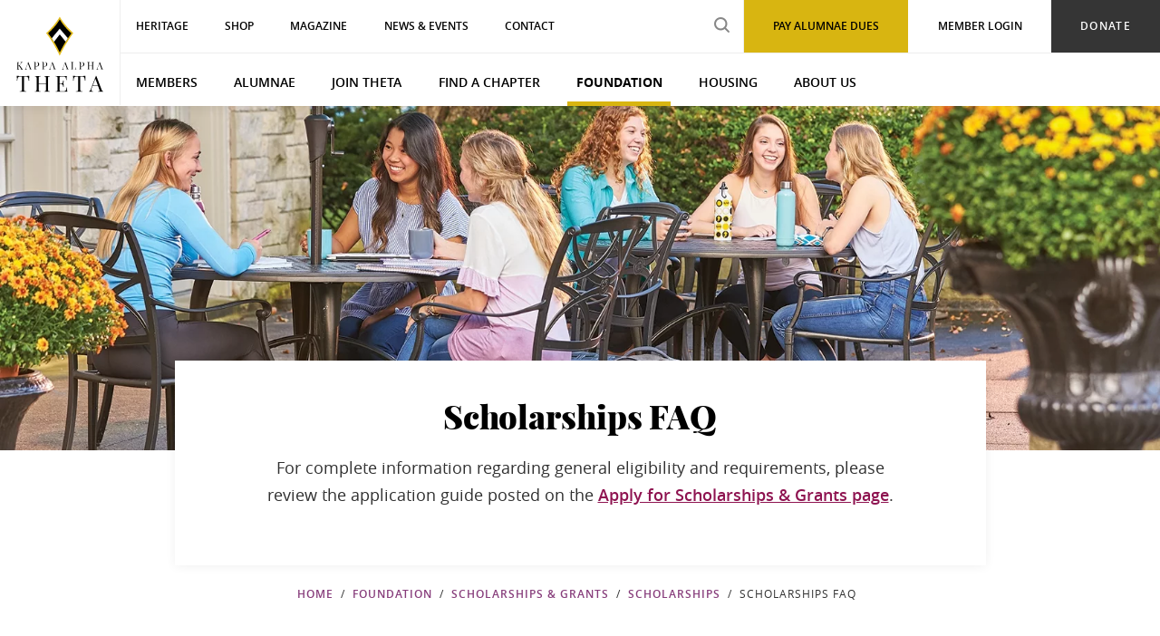

--- FILE ---
content_type: text/html; charset=UTF-8
request_url: https://www.kappaalphatheta.org/foundation/scholarships-grants/scholarships/scholarships-faq
body_size: 14104
content:
<!DOCTYPE html>
<html lang="en-US">
<head>
    <script>(function(w,d,s,l,i){w[l]=w[l]||[];w[l].push({'gtm.start': new Date().getTime(),event:'gtm.js'});var f=d.getElementsByTagName(s)[0], j=d.createElement(s),dl=l!='dataLayer'?'&l='+l:'';j.async=true;j.src= 'https://www.googletagmanager.com/gtm.js?id='+i+dl;f.parentNode.insertBefore(j,f); })(window,document,'script','dataLayer','GTM-5PZRCVH');</script>

  <meta charset="utf-8" />
  <meta name="viewport" content="width=device-width, initial-scale=1, viewport-fit=cover">

    <script defer src="https://cdn.jsdelivr.net/npm/@alpinejs/focus@3.13.5/dist/cdn.min.js"></script>
  <script defer src="https://cdn.jsdelivr.net/npm/@alpinejs/anchor@3.13.5/dist/cdn.min.js"></script>
  <script defer src="https://cdn.jsdelivr.net/npm/alpinejs@3.13.5/dist/cdn.min.js"></script>
  <style>[x-cloak] { display: none !important; }</style>

    
  <link rel="stylesheet" href="/_compiled/app.0dafe0c68c678ab2a654425ae9a275e3.css">
  <link rel="shortcut icon" href="/assets/images/favicon.ico">

  <title>Scholarships FAQ | Kappa Alpha Theta</title>
<script>/* Google Analytics script did not render */
</script><meta name="generator" content="SEOmatic">
<meta name="keywords" content="Kappa Alpha Theta,Thetas,Theta Founders Day,Theta 150 years,Theta Sesqui">
<meta name="description" content="Scholarships FAQ  For complete information regarding general eligibility and requirements, please review the application guide posted on the Apply for…">
<meta name="referrer" content="no-referrer-when-downgrade">
<meta name="robots" content="all">
<meta content="KappaAlphaTheta" property="fb:profile_id">
<meta content="en_US" property="og:locale">
<meta content="Kappa Alpha Theta" property="og:site_name">
<meta content="website" property="og:type">
<meta content="https://www.kappaalphatheta.org/foundation/scholarships-grants/scholarships/scholarships-faq" property="og:url">
<meta content="Scholarships FAQ" property="og:title">
<meta content="Scholarships FAQ  For complete information regarding general eligibility and requirements, please review the application guide posted on the Apply for…" property="og:description">
<meta content="https://d1j8dcgobb3n6i.cloudfront.net/global/_1200x630_fit_center-center_82_none/4726/logo-stacked.jpg?mtime=1592939231" property="og:image">
<meta content="726" property="og:image:width">
<meta content="630" property="og:image:height">
<meta content="Kappa Alpha Theta Fraternity logo" property="og:image:alt">
<meta content="https://www.instagram.com/kappa_alpha_theta" property="og:see_also">
<meta content="https://www.facebook.com/KappaAlphaTheta" property="og:see_also">
<meta content="https://twitter.com/bettielocke" property="og:see_also">
<meta name="twitter:card" content="summary_large_image">
<meta name="twitter:site" content="@BettieLocke">
<meta name="twitter:creator" content="@BettieLocke">
<meta name="twitter:title" content="Scholarships FAQ">
<meta name="twitter:description" content="Scholarships FAQ  For complete information regarding general eligibility and requirements, please review the application guide posted on the Apply for…">
<meta name="twitter:image" content="https://d1j8dcgobb3n6i.cloudfront.net/global/_1200x630_crop_center-center_82_none/4726/logo-stacked.jpg?mtime=1592939231">
<meta name="twitter:image:width" content="1200">
<meta name="twitter:image:height" content="630">
<meta name="twitter:image:alt" content="Kappa Alpha Theta Fraternity logo">
<link href="https://www.kappaalphatheta.org/foundation/scholarships-grants/scholarships/scholarships-faq" rel="canonical">
<link href="https://www.kappaalphatheta.org/" rel="home"></head>
<body>
    <noscript><iframe src="https://www.googletagmanager.com/ns.html?id=GTM-5PZRCVH" width="0" height="0" style="display:none;visibility:hidden"></iframe></noscript>

      <header class="header" data-header>
      
  
  <div class="header-wrapper">
    <div class="header-desktop">
      <a href="https://www.kappaalphatheta.org/" class="header__logo">
        <img loading="lazy" src="/assets/images/logo-stacked.svg" alt="Kappa Alpha Theta Logo" width="96" height="83">
      </a>

      <div class="header-main">
                          
        <div class="header-eyebrow">
          <div class="header-eyebrow__nav">
                        
            <ul id="primaryEyebrowNavigation" class="nav">
                              
                                                                                  
                
                
                                  <li class="first ">
                    <a href="/heritage" title="Heritage" target="_blank">Heritage</a>
                  </li>
                                              
                                                
                
                
                                  <li class="">
                    <a href="https://www.kappaalphatheta.org/shop" title="Shop">Shop</a>
                  </li>
                                              
                                                
                
                
                                  <li class="">
                    <a href="https://www.kappaalphatheta.org/kappa-alpha-theta-magazine" title="Magazine">Magazine</a>
                  </li>
                                              
                                                
                
                
                                  <li class="">
                    <a href="https://www.kappaalphatheta.org/news-events" title="News &amp; Events">News &amp; Events</a>
                  </li>
                                              
                                                
                
                
                                  <li class="">
                    <a href="https://www.kappaalphatheta.org/contact" title="Contact">Contact</a>
                  </li>
                                              
                                                
                
                
                                  <li class="header-eyebrow__button">
                    <a href="https://www.kappaalphatheta.org/foundation/make-a-general-donation" title="Donate">Donate</a>
                  </li>
                                              
                                                
                
                
                                  <li class="header-eyebrow__link">
                    <a href="https://portal.kappaalphatheta.org" title="Member Login" target="_blank">Member Login</a>
                  </li>
                                              
                                                
                
                
                                  <li class="header-eyebrow__login">
                    <a href="https://www.kappaalphatheta.org/alumnae/alumnae-dues" title="Pay Alumnae Dues" target="_blank">Pay Alumnae Dues</a>
                  </li>
                                              
                                                
                
                                  <li class="header-eyebrow__search">
                    <form action="/search">
                      <input type="search" name="q" placeholder="search" class="header-nav__search" aria-label="search input">
                      <input type="submit" class="header-nav__search-submit" value="search submit" aria-label="search submit">
                    </form>
                  </li>
                
                                          </ul>
          </div>
        </div>

                          
        <nav class="header-nav">
          <ul class="nav">
                          
                                                                                        
              
              <li class="has-children first ">
                <a href="https://www.kappaalphatheta.org/members" title="Members">Members</a>

                                      <ul class="nav__level2">
                                               <li class="has-children first ">
                          <a href="https://www.kappaalphatheta.org/members/programs-and-resources" title="Programs &amp; Resources">Programs &amp; Resources</a>
                        </li>
                                               <li class="has-children first ">
                          <a href="https://www.kappaalphatheta.org/members/recognition" title="Recognition">Recognition</a>
                        </li>
                                               <li class="has-children first ">
                          <a href="https://www.kappaalphatheta.org/members/parents-families-and-support-systems" title="Parents, Families, &amp; Support Systems">Parents, Families, &amp; Support Systems</a>
                        </li>
                                               <li class="has-children first ">
                          <a href="https://www.kappaalphatheta.org/members/life-loyal" title="Life Loyal">Life Loyal</a>
                        </li>
                                               <li class="has-children first ">
                          <a href="https://www.kappaalphatheta.org/members/share-your-theta-story" title="Share Your Theta Story">Share Your Theta Story</a>
                        </li>
                                               <li class="has-children first ">
                          <a href="https://www.kappaalphatheta.org/alumnae/friendship-fund" title="The Friendship Fund">The Friendship Fund</a>
                        </li>
                                               <li class="has-children first ">
                          <a href="https://www.kappaalphatheta.org/members/thetaconnect" title="ThetaConnect">ThetaConnect</a>
                        </li>
                                          </ul>
                                </li>
                          
                                                          
              
              <li class="has-children ">
                <a href="https://www.kappaalphatheta.org/alumnae" title="Alumnae">Alumnae</a>

                                      <ul class="nav__level2">
                                               <li class="has-children ">
                          <a href="https://www.kappaalphatheta.org/alumnae/alumnae-dues" title="Alumnae Dues">Alumnae Dues</a>
                        </li>
                                               <li class="has-children ">
                          <a href="https://www.kappaalphatheta.org/alumnae/volunteer" title="Volunteer">Volunteer</a>
                        </li>
                                          </ul>
                                </li>
                          
                                                          
              
              <li class="has-children ">
                <a href="https://www.kappaalphatheta.org/join-theta" title="Join Theta">Join Theta</a>

                                      <ul class="nav__level2">
                                               <li class="has-children ">
                          <a href="https://www.kappaalphatheta.org/join-theta/recruitment-information" title="Recruitment Information">Recruitment Information</a>
                        </li>
                                               <li class="has-children ">
                          <a href="https://www.kappaalphatheta.org/join-theta/establishing-a-college-chapter" title="Establishing a College Chapter">Establishing a College Chapter</a>
                        </li>
                                               <li class="has-children ">
                          <a href="https://www.kappaalphatheta.org/members/introduce-potential-member" title="Introduce a Potential Member">Introduce a Potential Member</a>
                        </li>
                                          </ul>
                                </li>
                          
                                                          
              
              <li class="has-children ">
                <a href="https://www.kappaalphatheta.org/find-a-chapter" title="Find a Chapter">Find a Chapter</a>

                                      <ul class="nav__level2">
                                               <li class="has-children ">
                          <a href="https://www.kappaalphatheta.org/find-a-chapter/college-chapters" title="College Chapters">College Chapters</a>
                        </li>
                                               <li class="has-children ">
                          <a href="https://www.kappaalphatheta.org/find-a-chapter/alumnae-groups" title="Alumnae Groups">Alumnae Groups</a>
                        </li>
                                          </ul>
                                </li>
                          
                                                          
              
              <li class="has-children  active">
                <a href="https://www.kappaalphatheta.org/foundation" title="Foundation">Foundation</a>

                                      <ul class="nav__level2">
                                               <li class="has-children ">
                          <a href="https://www.kappaalphatheta.org/foundation/about-theta-foundation" title="About Theta Foundation">About Theta Foundation</a>
                        </li>
                                               <li class="has-children ">
                          <a href="https://www.kappaalphatheta.org/foundation/how-to-give-to-theta-foundation" title="How to Give to Theta Foundation">How to Give to Theta Foundation</a>
                        </li>
                                               <li class="has-children  active">
                          <a href="https://www.kappaalphatheta.org/foundation/scholarships-grants" title="Scholarships &amp; Grants">Scholarships &amp; Grants</a>
                        </li>
                                               <li class="has-children ">
                          <a href="https://kappaalphatheta.planmylegacy.org/" title="Planned Giving">Planned Giving</a>
                        </li>
                                               <li class="has-children ">
                          <a href="https://www.kappaalphatheta.org/foundation/make-a-general-donation" title="Make a General Donation">Make a General Donation</a>
                        </li>
                                               <li class="has-children ">
                          <a href="https://www.kappaalphatheta.org/about-us/philanthropy/theta-for-good-program" title="Theta for Good Program">Theta for Good Program</a>
                        </li>
                                          </ul>
                                </li>
                          
                                                          
              
              <li class="has-children ">
                <a href="https://www.kappaalphatheta.org/housing" title="Housing">Housing</a>

                                      <ul class="nav__level2">
                                               <li class="has-children ">
                          <a href="https://www.kappaalphatheta.org/housing/about-housing" title="About Housing">About Housing</a>
                        </li>
                                               <li class="has-children ">
                          <a href="https://www.kappaalphatheta.org/housing/donate-to-housing" title="Donate to Housing">Donate to Housing</a>
                        </li>
                                               <li class="has-children ">
                          <a href="https://www.kappaalphatheta.org/housing/fraternity-housing-corporation-benefits" title="Fraternity Housing Corporation Benefits">Fraternity Housing Corporation Benefits</a>
                        </li>
                                               <li class="has-children ">
                          <a href="https://www.kappaalphatheta.org/housing/facility-job-openings" title="Facility Job Openings">Facility Job Openings</a>
                        </li>
                                          </ul>
                                </li>
                          
                                                          
              
              <li class="has-children ">
                <a href="https://www.kappaalphatheta.org/about-us" title="About Us">About Us</a>

                                      <ul class="nav__level2">
                                               <li class="has-children ">
                          <a href="https://www.kappaalphatheta.org/about-us/the-kite" title="The Kite">The Kite</a>
                        </li>
                                               <li class="has-children ">
                          <a href="https://www.kappaalphatheta.org/about-us/theta-headquarters-and-heritage-museum" title="Theta Headquarters &amp; Heritage Museum">Theta Headquarters &amp; Heritage Museum</a>
                        </li>
                                               <li class="has-children ">
                          <a href="https://www.kappaalphatheta.org/about-us/theta-facts" title="Theta Facts">Theta Facts</a>
                        </li>
                                               <li class="has-children ">
                          <a href="https://www.kappaalphatheta.org/about-us/philanthropy" title="Philanthropy">Philanthropy</a>
                        </li>
                                               <li class="has-children ">
                          <a href="https://www.kappaalphatheta.org/about-us/our-leadership" title="Our Leadership">Our Leadership</a>
                        </li>
                                               <li class="has-children ">
                          <a href="https://www.kappaalphatheta.org/about-us/careers" title="Careers">Careers</a>
                        </li>
                                               <li class="has-children ">
                          <a href="https://www.kappaalphatheta.org/about-us/diversity-equity-inclusion" title="Diversity, Equity, &amp; Inclusion">Diversity, Equity, &amp; Inclusion</a>
                        </li>
                                               <li class="has-children ">
                          <a href="https://www.kappaalphatheta.org/about-us/position-statements" title="Position Statements">Position Statements</a>
                        </li>
                                          </ul>
                                </li>
                      </ul>
        </nav>
      </div>
    </div>
  </div>

  <div class="header-mobile" data-mobile-nav-container>
    <a href="https://www.kappaalphatheta.org/" class="header-mobile__logo">
      <img loading="lazy" src="/assets/images/logo-horizontal.svg" alt="Kappa Alpha Theta Logo" width="240" height="53">
    </a>

    <div class="header-mobile__utility">
      <div class="header-mobile__search">
        <a class="header-mobile__search-icon" title="Search Kappa Alpha Theta's site" href="/search">
          <svg xmlns="http://www.w3.org/2000/svg" width="23" height="22"><g fill="none" fill-rule="evenodd" stroke="#FFF" stroke-width="2" opacity=".957" transform="translate(1 1)"><path stroke-linecap="square" d="M21.268 20.007l-7.536-7.014 7.536 7.014z"/><circle cx="8" cy="8" r="8"/></g></svg>
          <span style="font-size: 0;">Search</span>
        </a>
        <div class="header-mobile__search-form">
          <form action="/search" class="form">
            <input type="search" name="q" placeholder="Search" aria-label="search input">
            <input type="submit" aria-label="search submit" value="search submit">
          </form>
        </div>
      </div>
      <div class="header-mobile__burger" title="Mobile Menu Button" data-trigger-mobile>
        <div data-burger-open class="header-mobile__burger-open active">
          <svg aria-label="open navigation menu" xmlns="http://www.w3.org/2000/svg" width="31" height="18"><path fill="none" stroke="#FFF" stroke-linecap="square" stroke-width="2" d="M1.46 1H29.5M1.46 9H29.5M1.46 17H29.5" opacity=".957"/></svg>
        </div>
        <div data-burger-close class="header-mobile__burger-close">
          <svg aria-label="close navigation menu" width="20px" height="19px" viewBox="0 0 20 19" version="1.1" xmlns="http://www.w3.org/2000/svg" xmlns:xlink="http://www.w3.org/1999/xlink"><defs></defs><g id="Nav2_2" stroke="none" stroke-width="1" fill="#FFF" fill-rule="evenodd" transform="translate(-279.000000, -84.000000)"><image alt="Close button" id="Bitmap" x="279" y="84" width="20" height="19" xlink:href="[data-uri]"></image></g></svg>
        </div>
      </div>
    </div>

    <nav
      class="header-mobile__nav"
      data-mobile-nav="
                  mobileNavigation
              ">
      <ul></ul>
    </nav>
  </div>
</header>
  
    
  <main id="content" role="main" class="content-main ">
            
                                                                                                                                                  
          
<section class="hero" data-hero>
          
    

  <img
    class="hero__image__mobile"
    src="https://d1j8dcgobb3n6i.cloudfront.net/foundation/Heroes/_450x350_crop_center-center_none/6845/foundation_mobile.webp"
    alt="Scholarships FAQ"
    style="aspect-ratio: 450 / 350"
  >
  <img
    class="hero__image__tablet"
    src="https://d1j8dcgobb3n6i.cloudfront.net/foundation/Heroes/_850x350_crop_center-center_none/7991/Hero_Foundation_Desktop_500px.webp"
    alt="Scholarships FAQ"
    style="aspect-ratio: 850 / 350"
  >
  <img
    class="hero__image__desktop"
    src="https://d1j8dcgobb3n6i.cloudfront.net/foundation/Heroes/_1680xAUTO_crop_center-center_none/7991/Hero_Foundation_Desktop_500px.webp"
    alt="Scholarships FAQ"
    style="aspect-ratio: 1680 / 500"
  >

                    <div class="hero__content ">
                <h1 class="text-center" style="text-align: center;">Scholarships FAQ</h1>
<p class="texjavascript:void(null);t-center text-center" style="text-align: center;">For complete information regarding general eligibility and requirements, please review the application guide posted on the <a href="https://www.kappaalphatheta.org/foundation/scholarships-grants/apply-for-scholarships-grants">Apply for Scholarships & Grants page</a>.</p>
      </div>
    
  </section>
    
          
<div class="breadcrumbs ">
  <ul>
    <li>
      <a href="/">Home</a>
    </li>

    
    
    
    
    
    
              <li>
        <a href="https://www.kappaalphatheta.org/foundation">Foundation</a>
      </li>
          <li>
        <a href="https://www.kappaalphatheta.org/foundation/scholarships-grants">Scholarships &amp; Grants</a>
      </li>
          <li>
        <a href="https://www.kappaalphatheta.org/foundation/scholarships-grants/scholarships">Scholarships</a>
      </li>
    
        
    
    
    
    
    
    <li>
              Scholarships FAQ
          </li>
  </ul>
</div>
    
    <div class="main-content">
                               
<div class="wrapper wrapper--section">
  <section class="accordion__wrapper" data-accordion-section>
                            <div class="accordion__header">
            <h2>General Information</h2>
          </div>
        
        <div class="accordion__border"></div>
                                          <dl class="accordion"  data-accordion data-allow-multiple="true">
          <dt>
            <button aria-controls="sect1-do-i-have-to-read-the-scholarship-application-guide%3F"
            aria-expanded="true"
            class="accordion__trigger accordion__trigger--no-border" id="accordion1id-do-i-have-to-read-the-scholarship-application-guide%3F" type="button" role="button" tabindex="0" data-accordion-trigger>
              <span class="accordion__icon accordion__icon-collapse">
                <svg viewBox="0 0 56 56" width="56" height="56" xmlns="http://www.w3.org/2000/svg" xmlns:xlink="http://www.w3.org/1999/xlink">
                  <g stroke="none" stroke-width="1" fill="none" fill-rule="evenodd" transform="translate(-227.000000, -2001.000000)">
                    <g transform="translate(228.000000, 2002.000000)" stroke="#EFB5A0" stroke-width="2">
                      <circle cx="27" cy="27" r="27"></circle>
                      <path d="M27,15 L27,39" stroke-linecap="square" class="accordion__icon-line"></path>
                      <path d="M15,27 L39,27" stroke-linecap="square"></path>
                    </g>
                  </g>
                </svg>
              </span>
              <span class="accordion__title">Do I have to read the Scholarship Application Guide?</span>
            </button>
          </dt>
          <dd
            aria-labelledby="accordion1id-do-i-have-to-read-the-scholarship-application-guide%3F"
            class="accordion__panel  accordion__panel-bottom-active "
            id="sect1-do-i-have-to-read-the-scholarship-application-guide%3F"
            role="definition"
                        data-accordion-panel
          >
            <div>
              <p>Yes! When applying, all applicants must certify that they have read and understand the <a href="https://d1j8dcgobb3n6i.cloudfront.net/foundation/2026-Scholarship-Application-Guide.pdf" target="_blank" rel="noreferrer noopener">Scholarship Application Guide</a>. The guide provides supplemental instructions and other information to help you complete and submit a Theta Foundation scholarship application.</p>
            </div>
          </dd>
        </dl>
                                    <dl class="accordion"  data-accordion data-allow-multiple="true">
          <dt>
            <button aria-controls="sect2-what-is-smarterselect%3F"
            aria-expanded="false"
            class="accordion__trigger" id="accordion2id-what-is-smarterselect%3F" type="button" role="button" tabindex="0" data-accordion-trigger>
              <span class="accordion__icon accordion__icon-collapse">
                <svg viewBox="0 0 56 56" width="56" height="56" xmlns="http://www.w3.org/2000/svg" xmlns:xlink="http://www.w3.org/1999/xlink">
                  <g stroke="none" stroke-width="1" fill="none" fill-rule="evenodd" transform="translate(-227.000000, -2001.000000)">
                    <g transform="translate(228.000000, 2002.000000)" stroke="#EFB5A0" stroke-width="2">
                      <circle cx="27" cy="27" r="27"></circle>
                      <path d="M27,15 L27,39" stroke-linecap="square" class="accordion__icon-line"></path>
                      <path d="M15,27 L39,27" stroke-linecap="square"></path>
                    </g>
                  </g>
                </svg>
              </span>
              <span class="accordion__title">What is SmarterSelect?</span>
            </button>
          </dt>
          <dd
            aria-labelledby="accordion2id-what-is-smarterselect%3F"
            class="accordion__panel "
            id="sect2-what-is-smarterselect%3F"
            role="definition"
             hidden=""             data-accordion-panel
          >
            <div>
              <p><a href="https://app.smarterselect.com/login" target="_blank" rel="noreferrer noopener">SmarterSelect</a> is a third-party online application and recommendation system. All applications and recommendations must be completed and submitted via SmarterSelect. Applicants who have already opened an application and created a SmarterSelect account can access their applications by clicking on the application link on the <a href="https://www.kappaalphatheta.org/foundation/scholarships-grants/apply-for-scholarships-grants">Apply for Scholarships &amp; Grants page</a> and signing in to SmarterSelect.</p>
            </div>
          </dd>
        </dl>
                                    <dl class="accordion"  data-accordion data-allow-multiple="true">
          <dt>
            <button aria-controls="sect3-how-much-scholarship-funding-is-available%3F"
            aria-expanded="false"
            class="accordion__trigger" id="accordion3id-how-much-scholarship-funding-is-available%3F" type="button" role="button" tabindex="0" data-accordion-trigger>
              <span class="accordion__icon accordion__icon-collapse">
                <svg viewBox="0 0 56 56" width="56" height="56" xmlns="http://www.w3.org/2000/svg" xmlns:xlink="http://www.w3.org/1999/xlink">
                  <g stroke="none" stroke-width="1" fill="none" fill-rule="evenodd" transform="translate(-227.000000, -2001.000000)">
                    <g transform="translate(228.000000, 2002.000000)" stroke="#EFB5A0" stroke-width="2">
                      <circle cx="27" cy="27" r="27"></circle>
                      <path d="M27,15 L27,39" stroke-linecap="square" class="accordion__icon-line"></path>
                      <path d="M15,27 L39,27" stroke-linecap="square"></path>
                    </g>
                  </g>
                </svg>
              </span>
              <span class="accordion__title">How much scholarship funding is available?</span>
            </button>
          </dt>
          <dd
            aria-labelledby="accordion3id-how-much-scholarship-funding-is-available%3F"
            class="accordion__panel "
            id="sect3-how-much-scholarship-funding-is-available%3F"
            role="definition"
             hidden=""             data-accordion-panel
          >
            <div>
              <p>You can see the scholarships and their expected 2026 award amounts in our <a href="https://d1j8dcgobb3n6i.cloudfront.net/foundation/2026-A-Z-Scholarship-Listing.pdf" target="_blank" rel="noreferrer noopener">A-Z Scholarship Listing</a>. The amounts awarded vary, but the range is a minimum of $1,000 and a maximum of $12,000. Depending on an applicant’s qualifications, they may receive more than one scholarship and can receive more than one type of scholarship (merit- and need-based) in a given year.</p>
            </div>
          </dd>
        </dl>
                                    <dl class="accordion"  data-accordion data-allow-multiple="true">
          <dt>
            <button aria-controls="sect4-will-all-applicants-receive-a-scholarship%3F"
            aria-expanded="false"
            class="accordion__trigger" id="accordion4id-will-all-applicants-receive-a-scholarship%3F" type="button" role="button" tabindex="0" data-accordion-trigger>
              <span class="accordion__icon accordion__icon-collapse">
                <svg viewBox="0 0 56 56" width="56" height="56" xmlns="http://www.w3.org/2000/svg" xmlns:xlink="http://www.w3.org/1999/xlink">
                  <g stroke="none" stroke-width="1" fill="none" fill-rule="evenodd" transform="translate(-227.000000, -2001.000000)">
                    <g transform="translate(228.000000, 2002.000000)" stroke="#EFB5A0" stroke-width="2">
                      <circle cx="27" cy="27" r="27"></circle>
                      <path d="M27,15 L27,39" stroke-linecap="square" class="accordion__icon-line"></path>
                      <path d="M15,27 L39,27" stroke-linecap="square"></path>
                    </g>
                  </g>
                </svg>
              </span>
              <span class="accordion__title">Will all applicants receive a scholarship?</span>
            </button>
          </dt>
          <dd
            aria-labelledby="accordion4id-will-all-applicants-receive-a-scholarship%3F"
            class="accordion__panel "
            id="sect4-will-all-applicants-receive-a-scholarship%3F"
            role="definition"
             hidden=""             data-accordion-panel
          >
            <div>
              <p>Due to limited funding, we are unfortunately not able to award a scholarship to each deserving candidate. We often have more applicants than we have funding available, so it is a rather competitive process. However, each year brings different candidates with different strengths, so we certainly encourage previous applicants to apply again if they will pursue a degree during the upcoming academic year.</p>
            </div>
          </dd>
        </dl>
                                  <div class="accordion__header">
            <h2>Eligibility</h2>
          </div>
        
        <div class="accordion__border"></div>
                                          <dl class="accordion"  data-accordion data-allow-multiple="true">
          <dt>
            <button aria-controls="sect5-can-i-use-a-theta-foundation-scholarship-for-my-theta-membership-expenses%3F"
            aria-expanded="false"
            class="accordion__trigger" id="accordion5id-can-i-use-a-theta-foundation-scholarship-for-my-theta-membership-expenses%3F" type="button" role="button" tabindex="0" data-accordion-trigger>
              <span class="accordion__icon accordion__icon-collapse">
                <svg viewBox="0 0 56 56" width="56" height="56" xmlns="http://www.w3.org/2000/svg" xmlns:xlink="http://www.w3.org/1999/xlink">
                  <g stroke="none" stroke-width="1" fill="none" fill-rule="evenodd" transform="translate(-227.000000, -2001.000000)">
                    <g transform="translate(228.000000, 2002.000000)" stroke="#EFB5A0" stroke-width="2">
                      <circle cx="27" cy="27" r="27"></circle>
                      <path d="M27,15 L27,39" stroke-linecap="square" class="accordion__icon-line"></path>
                      <path d="M15,27 L39,27" stroke-linecap="square"></path>
                    </g>
                  </g>
                </svg>
              </span>
              <span class="accordion__title">Can I use a Theta Foundation scholarship for my Theta membership expenses?</span>
            </button>
          </dt>
          <dd
            aria-labelledby="accordion5id-can-i-use-a-theta-foundation-scholarship-for-my-theta-membership-expenses%3F"
            class="accordion__panel "
            id="sect5-can-i-use-a-theta-foundation-scholarship-for-my-theta-membership-expenses%3F"
            role="definition"
             hidden=""             data-accordion-panel
          >
            <div>
              <p>No. Theta Foundation is a 501(c)(3) non-profit organization, and our scholarships cannot be applied toward Theta- or fraternity/sorority-specific expenses, including membership dues.</p>
<p>Theta Foundation scholarships can be applied toward academic expenses, including tuition, course-related fees, and textbooks and supplies required for course enrollment.</p>
            </div>
          </dd>
        </dl>
                                    <dl class="accordion"  data-accordion data-allow-multiple="true">
          <dt>
            <button aria-controls="sect6-what%E2%80%99s-the-difference-between-merit-based-scholarships-and-need-based-scholarships%3F"
            aria-expanded="false"
            class="accordion__trigger" id="accordion6id-what%E2%80%99s-the-difference-between-merit-based-scholarships-and-need-based-scholarships%3F" type="button" role="button" tabindex="0" data-accordion-trigger>
              <span class="accordion__icon accordion__icon-collapse">
                <svg viewBox="0 0 56 56" width="56" height="56" xmlns="http://www.w3.org/2000/svg" xmlns:xlink="http://www.w3.org/1999/xlink">
                  <g stroke="none" stroke-width="1" fill="none" fill-rule="evenodd" transform="translate(-227.000000, -2001.000000)">
                    <g transform="translate(228.000000, 2002.000000)" stroke="#EFB5A0" stroke-width="2">
                      <circle cx="27" cy="27" r="27"></circle>
                      <path d="M27,15 L27,39" stroke-linecap="square" class="accordion__icon-line"></path>
                      <path d="M15,27 L39,27" stroke-linecap="square"></path>
                    </g>
                  </g>
                </svg>
              </span>
              <span class="accordion__title">What’s the difference between merit-based scholarships and need-based scholarships?</span>
            </button>
          </dt>
          <dd
            aria-labelledby="accordion6id-what%E2%80%99s-the-difference-between-merit-based-scholarships-and-need-based-scholarships%3F"
            class="accordion__panel "
            id="sect6-what%E2%80%99s-the-difference-between-merit-based-scholarships-and-need-based-scholarships%3F"
            role="definition"
             hidden=""             data-accordion-panel
          >
            <div>
              <p>The basic difference between merit-based and need-based scholarships is that need-based scholarships are awarded on the basis of financial need, while financial need is not considered at all for merit-based scholarships. Candidates for need-based scholarships must complete the NEED-BASED INFORMATION page of the scholarship application.</p>
<p>While candidates self-select their Application Category, not all applicants are eligible to apply for need-based scholarships. Only college members who will pursue an undergraduate degree during the upcoming academic year are eligible to apply for need-based scholarships [Application Category: Undergraduate, Application Type: Need-based].<br /></p>
            </div>
          </dd>
        </dl>
                                    <dl class="accordion"  data-accordion data-allow-multiple="true">
          <dt>
            <button aria-controls="sect7-i-qualify-for-multiple-theta-foundation-scholarships.-do-i-have-to-submit-a-separate-application-for-each-award%3F"
            aria-expanded="false"
            class="accordion__trigger" id="accordion7id-i-qualify-for-multiple-theta-foundation-scholarships.-do-i-have-to-submit-a-separate-application-for-each-award%3F" type="button" role="button" tabindex="0" data-accordion-trigger>
              <span class="accordion__icon accordion__icon-collapse">
                <svg viewBox="0 0 56 56" width="56" height="56" xmlns="http://www.w3.org/2000/svg" xmlns:xlink="http://www.w3.org/1999/xlink">
                  <g stroke="none" stroke-width="1" fill="none" fill-rule="evenodd" transform="translate(-227.000000, -2001.000000)">
                    <g transform="translate(228.000000, 2002.000000)" stroke="#EFB5A0" stroke-width="2">
                      <circle cx="27" cy="27" r="27"></circle>
                      <path d="M27,15 L27,39" stroke-linecap="square" class="accordion__icon-line"></path>
                      <path d="M15,27 L39,27" stroke-linecap="square"></path>
                    </g>
                  </g>
                </svg>
              </span>
              <span class="accordion__title">I qualify for multiple Theta Foundation scholarships. Do I have to submit a separate application for each award?</span>
            </button>
          </dt>
          <dd
            aria-labelledby="accordion7id-i-qualify-for-multiple-theta-foundation-scholarships.-do-i-have-to-submit-a-separate-application-for-each-award%3F"
            class="accordion__panel "
            id="sect7-i-qualify-for-multiple-theta-foundation-scholarships.-do-i-have-to-submit-a-separate-application-for-each-award%3F"
            role="definition"
             hidden=""             data-accordion-panel
          >
            <div>
              <p>One great aspect of applying for Theta Foundation scholarships is that you do not have to select the individual scholarships for which you would like to apply. You will automatically be considered for any scholarships for which you qualify after you submit Theta Foundation’s posted application.</p>
<p>Applicants who select the “Need-based” option and who have complete applications will be considered for both merit-based and need-based scholarships.</p>
            </div>
          </dd>
        </dl>
                                    <dl class="accordion"  data-accordion data-allow-multiple="true">
          <dt>
            <button aria-controls="sect8-i-have-already-completed-my-degree.-can-i-use-a-theta-foundation-scholarship-to-pay-my-student-loans%3F"
            aria-expanded="false"
            class="accordion__trigger" id="accordion8id-i-have-already-completed-my-degree.-can-i-use-a-theta-foundation-scholarship-to-pay-my-student-loans%3F" type="button" role="button" tabindex="0" data-accordion-trigger>
              <span class="accordion__icon accordion__icon-collapse">
                <svg viewBox="0 0 56 56" width="56" height="56" xmlns="http://www.w3.org/2000/svg" xmlns:xlink="http://www.w3.org/1999/xlink">
                  <g stroke="none" stroke-width="1" fill="none" fill-rule="evenodd" transform="translate(-227.000000, -2001.000000)">
                    <g transform="translate(228.000000, 2002.000000)" stroke="#EFB5A0" stroke-width="2">
                      <circle cx="27" cy="27" r="27"></circle>
                      <path d="M27,15 L27,39" stroke-linecap="square" class="accordion__icon-line"></path>
                      <path d="M15,27 L39,27" stroke-linecap="square"></path>
                    </g>
                  </g>
                </svg>
              </span>
              <span class="accordion__title">I have already completed my degree. Can I use a Theta Foundation scholarship to pay my student loans?</span>
            </button>
          </dt>
          <dd
            aria-labelledby="accordion8id-i-have-already-completed-my-degree.-can-i-use-a-theta-foundation-scholarship-to-pay-my-student-loans%3F"
            class="accordion__panel "
            id="sect8-i-have-already-completed-my-degree.-can-i-use-a-theta-foundation-scholarship-to-pay-my-student-loans%3F"
            role="definition"
             hidden=""             data-accordion-panel
          >
            <div>
              <p>Recipients of 2026 Theta Foundation scholarships must be enrolled (part-time or full-time) in a degree-granting program during the 2026-2027 academic year. Theta Foundation’s scholarships are only available for enrollment during the upcoming academic year and are not meant to reimburse for previous expenses. For more information about eligibility, please refer to the <a href="https://d1j8dcgobb3n6i.cloudfront.net/foundation/2026-Scholarship-Application-Guide.pdf" target="_blank" rel="noreferrer noopener">Scholarship Application Guide</a>.</p>
            </div>
          </dd>
        </dl>
                                    <dl class="accordion"  data-accordion data-allow-multiple="true">
          <dt>
            <button aria-controls="sect9-i-have-previously-received-a-scholarship-from-theta-foundation.-can-i-apply-again%3F"
            aria-expanded="false"
            class="accordion__trigger" id="accordion9id-i-have-previously-received-a-scholarship-from-theta-foundation.-can-i-apply-again%3F" type="button" role="button" tabindex="0" data-accordion-trigger>
              <span class="accordion__icon accordion__icon-collapse">
                <svg viewBox="0 0 56 56" width="56" height="56" xmlns="http://www.w3.org/2000/svg" xmlns:xlink="http://www.w3.org/1999/xlink">
                  <g stroke="none" stroke-width="1" fill="none" fill-rule="evenodd" transform="translate(-227.000000, -2001.000000)">
                    <g transform="translate(228.000000, 2002.000000)" stroke="#EFB5A0" stroke-width="2">
                      <circle cx="27" cy="27" r="27"></circle>
                      <path d="M27,15 L27,39" stroke-linecap="square" class="accordion__icon-line"></path>
                      <path d="M15,27 L39,27" stroke-linecap="square"></path>
                    </g>
                  </g>
                </svg>
              </span>
              <span class="accordion__title">I have previously received a scholarship from Theta Foundation. Can I apply again?</span>
            </button>
          </dt>
          <dd
            aria-labelledby="accordion9id-i-have-previously-received-a-scholarship-from-theta-foundation.-can-i-apply-again%3F"
            class="accordion__panel "
            id="sect9-i-have-previously-received-a-scholarship-from-theta-foundation.-can-i-apply-again%3F"
            role="definition"
             hidden=""             data-accordion-panel
          >
            <div>
              <p>Yes! As long as you meet the current general eligibility guidelines, the only restriction is that each recipient is limited to a maximum of $40,000 in Theta Foundation scholarships and grants during their lifetime.</p>
<p>Each scholarship application cycle is held separately from previous cycles, so the opportunity for an applicant to receive a scholarship is renewed each year.</p>
            </div>
          </dd>
        </dl>
                                    <dl class="accordion"  data-accordion data-allow-multiple="true">
          <dt>
            <button aria-controls="sect10-i-am-currently-applying-to-graduate-school-and-won%E2%80%99t-know-if-i-am-accepted-until-after-the-scholarship-application-deadline.-can-i-still-apply-for-theta-foundation-scholarships%3F"
            aria-expanded="false"
            class="accordion__trigger" id="accordion10id-i-am-currently-applying-to-graduate-school-and-won%E2%80%99t-know-if-i-am-accepted-until-after-the-scholarship-application-deadline.-can-i-still-apply-for-theta-foundation-scholarships%3F" type="button" role="button" tabindex="0" data-accordion-trigger>
              <span class="accordion__icon accordion__icon-collapse">
                <svg viewBox="0 0 56 56" width="56" height="56" xmlns="http://www.w3.org/2000/svg" xmlns:xlink="http://www.w3.org/1999/xlink">
                  <g stroke="none" stroke-width="1" fill="none" fill-rule="evenodd" transform="translate(-227.000000, -2001.000000)">
                    <g transform="translate(228.000000, 2002.000000)" stroke="#EFB5A0" stroke-width="2">
                      <circle cx="27" cy="27" r="27"></circle>
                      <path d="M27,15 L27,39" stroke-linecap="square" class="accordion__icon-line"></path>
                      <path d="M15,27 L39,27" stroke-linecap="square"></path>
                    </g>
                  </g>
                </svg>
              </span>
              <span class="accordion__title">I am currently applying to graduate school and won’t know if I am accepted until after the scholarship application deadline. Can I still apply for Theta Foundation scholarships?</span>
            </button>
          </dt>
          <dd
            aria-labelledby="accordion10id-i-am-currently-applying-to-graduate-school-and-won%E2%80%99t-know-if-i-am-accepted-until-after-the-scholarship-application-deadline.-can-i-still-apply-for-theta-foundation-scholarships%3F"
            class="accordion__panel "
            id="sect10-i-am-currently-applying-to-graduate-school-and-won%E2%80%99t-know-if-i-am-accepted-until-after-the-scholarship-application-deadline.-can-i-still-apply-for-theta-foundation-scholarships%3F"
            role="definition"
             hidden=""             data-accordion-panel
          >
            <div>
              <p>You can apply for Theta Foundation scholarships even if your degree-granting program acceptance status is still pending for the 2026-2027 academic year. If, however, you apply for a scholarship and find out after the deadline that you have not been accepted into your degree-granting program, please <a href="https://www.kappaalphatheta.org/contact?interest=foundation">contact Theta Foundation</a> as soon as possible to withdraw your scholarship application.</p>
<p>The primary eligibility consideration for Theta Foundation scholarships is that recipients must enroll in a degree-granting program during the academic year for which scholarships are awarded. <strong>Scholarships awarded during the 2026 cycle are <em>only</em> applicable toward expenses incurred during the 2026-2027 academic year.</strong></p>
<p>As noted in the <a href="https://d1j8dcgobb3n6i.cloudfront.net/foundation/2026-Scholarship-Application-Guide.pdf" target="_blank" rel="noreferrer noopener">Scholarship Application Guide</a>, we ask that you carefully consider your ability to use a Theta Foundation scholarship throughout the application and acceptance process. If you apply this year, accept a Theta Foundation scholarship, and then do not enroll in a degree-granting program during the 2026-2027 academic year, we cannot re-award that funding to another applicant.</p>
            </div>
          </dd>
        </dl>
                                    <dl class="accordion"  data-accordion data-allow-multiple="true">
          <dt>
            <button aria-controls="sect11-is-there-a-minimum-gpa-requirement-for-scholarship-applicants%3F"
            aria-expanded="false"
            class="accordion__trigger" id="accordion11id-is-there-a-minimum-gpa-requirement-for-scholarship-applicants%3F" type="button" role="button" tabindex="0" data-accordion-trigger>
              <span class="accordion__icon accordion__icon-collapse">
                <svg viewBox="0 0 56 56" width="56" height="56" xmlns="http://www.w3.org/2000/svg" xmlns:xlink="http://www.w3.org/1999/xlink">
                  <g stroke="none" stroke-width="1" fill="none" fill-rule="evenodd" transform="translate(-227.000000, -2001.000000)">
                    <g transform="translate(228.000000, 2002.000000)" stroke="#EFB5A0" stroke-width="2">
                      <circle cx="27" cy="27" r="27"></circle>
                      <path d="M27,15 L27,39" stroke-linecap="square" class="accordion__icon-line"></path>
                      <path d="M15,27 L39,27" stroke-linecap="square"></path>
                    </g>
                  </g>
                </svg>
              </span>
              <span class="accordion__title">Is there a minimum GPA requirement for scholarship applicants?</span>
            </button>
          </dt>
          <dd
            aria-labelledby="accordion11id-is-there-a-minimum-gpa-requirement-for-scholarship-applicants%3F"
            class="accordion__panel "
            id="sect11-is-there-a-minimum-gpa-requirement-for-scholarship-applicants%3F"
            role="definition"
             hidden=""             data-accordion-panel
          >
            <div>
              <p>No, there is not a minimum GPA requirement for scholarship applicants. The process is competitive, so you should take great care to clearly articulate your accomplishments in your application submission.</p>
            </div>
          </dd>
        </dl>
                                    <dl class="accordion"  data-accordion data-allow-multiple="true">
          <dt>
            <button aria-controls="sect12-can-i-use-a-scholarship-toward-my-study-abroad-program%3F"
            aria-expanded="false"
            class="accordion__trigger" id="accordion12id-can-i-use-a-scholarship-toward-my-study-abroad-program%3F" type="button" role="button" tabindex="0" data-accordion-trigger>
              <span class="accordion__icon accordion__icon-collapse">
                <svg viewBox="0 0 56 56" width="56" height="56" xmlns="http://www.w3.org/2000/svg" xmlns:xlink="http://www.w3.org/1999/xlink">
                  <g stroke="none" stroke-width="1" fill="none" fill-rule="evenodd" transform="translate(-227.000000, -2001.000000)">
                    <g transform="translate(228.000000, 2002.000000)" stroke="#EFB5A0" stroke-width="2">
                      <circle cx="27" cy="27" r="27"></circle>
                      <path d="M27,15 L27,39" stroke-linecap="square" class="accordion__icon-line"></path>
                      <path d="M15,27 L39,27" stroke-linecap="square"></path>
                    </g>
                  </g>
                </svg>
              </span>
              <span class="accordion__title">Can I use a scholarship toward my study-abroad program?</span>
            </button>
          </dt>
          <dd
            aria-labelledby="accordion12id-can-i-use-a-scholarship-toward-my-study-abroad-program%3F"
            class="accordion__panel "
            id="sect12-can-i-use-a-scholarship-toward-my-study-abroad-program%3F"
            role="definition"
             hidden=""             data-accordion-panel
          >
            <div>
              <p>As long as you remain a member of Kappa Alpha Theta in good standing and are enrolled in a degree-granting program, you are eligible to receive a scholarship from Theta Foundation, even if you are not officially on campus each term during the academic year. In general, Theta Foundation scholarships can be applied toward academic expenses (as outlined in the <a href="https://d1j8dcgobb3n6i.cloudfront.net/foundation/2026-Scholarship-Application-Guide.pdf" target="_blank" rel="noreferrer noopener">2026 Scholarship Application Guide</a>) incurred for study abroad programs but cannot support room and board or other living costs.</p>
            </div>
          </dd>
        </dl>
                                    <dl class="accordion"  data-accordion data-allow-multiple="true">
          <dt>
            <button aria-controls="sect13-how-will-theta-foundation-calculate-my-financial-need-if-i-apply-for-need-based-scholarships%3F"
            aria-expanded="false"
            class="accordion__trigger" id="accordion13id-how-will-theta-foundation-calculate-my-financial-need-if-i-apply-for-need-based-scholarships%3F" type="button" role="button" tabindex="0" data-accordion-trigger>
              <span class="accordion__icon accordion__icon-collapse">
                <svg viewBox="0 0 56 56" width="56" height="56" xmlns="http://www.w3.org/2000/svg" xmlns:xlink="http://www.w3.org/1999/xlink">
                  <g stroke="none" stroke-width="1" fill="none" fill-rule="evenodd" transform="translate(-227.000000, -2001.000000)">
                    <g transform="translate(228.000000, 2002.000000)" stroke="#EFB5A0" stroke-width="2">
                      <circle cx="27" cy="27" r="27"></circle>
                      <path d="M27,15 L27,39" stroke-linecap="square" class="accordion__icon-line"></path>
                      <path d="M15,27 L39,27" stroke-linecap="square"></path>
                    </g>
                  </g>
                </svg>
              </span>
              <span class="accordion__title">How will Theta Foundation calculate my financial need if I apply for need-based scholarships?</span>
            </button>
          </dt>
          <dd
            aria-labelledby="accordion13id-how-will-theta-foundation-calculate-my-financial-need-if-i-apply-for-need-based-scholarships%3F"
            class="accordion__panel "
            id="sect13-how-will-theta-foundation-calculate-my-financial-need-if-i-apply-for-need-based-scholarships%3F"
            role="definition"
             hidden=""             data-accordion-panel
          >
            <div>
              <p>Theta Foundation supports academic expenses: tuition, course-related fees, and required textbooks and supplies. We call this your Qualified Cost of Attendance (QCOA). When we calculate your financial need, we will consider your QCOA, the Student Aid Index (SAI) noted on your FAFSA Submission Summary, the scholarships and grants you anticipate receiving for the upcoming academic year, and any extenuating circumstances communicated in your application. However, your college/university will calculate your institutional financial need using the entire cost of attendance, including room and board and other expenses; this may mean Theta Foundation’s calculation of your financial need is lower than what your school may calculate.</p>
            </div>
          </dd>
        </dl>
                                    <dl class="accordion"  data-accordion data-allow-multiple="true">
          <dt>
            <button aria-controls="sect14-can-i-use-artificial-intelligence-%28ai%29-when-crafting-narrative-responses-for-my-application%3F"
            aria-expanded="false"
            class="accordion__trigger" id="accordion14id-can-i-use-artificial-intelligence-%28ai%29-when-crafting-narrative-responses-for-my-application%3F" type="button" role="button" tabindex="0" data-accordion-trigger>
              <span class="accordion__icon accordion__icon-collapse">
                <svg viewBox="0 0 56 56" width="56" height="56" xmlns="http://www.w3.org/2000/svg" xmlns:xlink="http://www.w3.org/1999/xlink">
                  <g stroke="none" stroke-width="1" fill="none" fill-rule="evenodd" transform="translate(-227.000000, -2001.000000)">
                    <g transform="translate(228.000000, 2002.000000)" stroke="#EFB5A0" stroke-width="2">
                      <circle cx="27" cy="27" r="27"></circle>
                      <path d="M27,15 L27,39" stroke-linecap="square" class="accordion__icon-line"></path>
                      <path d="M15,27 L39,27" stroke-linecap="square"></path>
                    </g>
                  </g>
                </svg>
              </span>
              <span class="accordion__title">Can I use artificial intelligence (AI) when crafting narrative responses for my application?</span>
            </button>
          </dt>
          <dd
            aria-labelledby="accordion14id-can-i-use-artificial-intelligence-%28ai%29-when-crafting-narrative-responses-for-my-application%3F"
            class="accordion__panel "
            id="sect14-can-i-use-artificial-intelligence-%28ai%29-when-crafting-narrative-responses-for-my-application%3F"
            role="definition"
             hidden=""             data-accordion-panel
          >
            <div>
              <p>Upholding the fairness and authenticity of the scholarship application process is important to us. Therefore, no, Theta Foundation does not permit the use of AI assistance or tools when crafting responses for your application. We expect the content of your application to reflect your own thoughts, ideas, and writing. You must certify in the application that your responses are free from any AI-generated content.</p>
            </div>
          </dd>
        </dl>
                                  <div class="accordion__header">
            <h2>Application Information</h2>
          </div>
        
        <div class="accordion__border"></div>
                                          <dl class="accordion"  data-accordion data-allow-multiple="true">
          <dt>
            <button aria-controls="sect15-do-i-have-to-complete-my-application-in-one-session%3F"
            aria-expanded="false"
            class="accordion__trigger" id="accordion15id-do-i-have-to-complete-my-application-in-one-session%3F" type="button" role="button" tabindex="0" data-accordion-trigger>
              <span class="accordion__icon accordion__icon-collapse">
                <svg viewBox="0 0 56 56" width="56" height="56" xmlns="http://www.w3.org/2000/svg" xmlns:xlink="http://www.w3.org/1999/xlink">
                  <g stroke="none" stroke-width="1" fill="none" fill-rule="evenodd" transform="translate(-227.000000, -2001.000000)">
                    <g transform="translate(228.000000, 2002.000000)" stroke="#EFB5A0" stroke-width="2">
                      <circle cx="27" cy="27" r="27"></circle>
                      <path d="M27,15 L27,39" stroke-linecap="square" class="accordion__icon-line"></path>
                      <path d="M15,27 L39,27" stroke-linecap="square"></path>
                    </g>
                  </g>
                </svg>
              </span>
              <span class="accordion__title">Do I have to complete my application in one session?</span>
            </button>
          </dt>
          <dd
            aria-labelledby="accordion15id-do-i-have-to-complete-my-application-in-one-session%3F"
            class="accordion__panel "
            id="sect15-do-i-have-to-complete-my-application-in-one-session%3F"
            role="definition"
             hidden=""             data-accordion-panel
          >
            <div>
              <p>No, you do not have to complete the application in one session. You may save any information you have entered into the application form, log out of SmarterSelect, and return at a later time. As long as you have saved the application, all information you previously entered should be retained.</p>
            </div>
          </dd>
        </dl>
                                    <dl class="accordion"  data-accordion data-allow-multiple="true">
          <dt>
            <button aria-controls="sect16-do-i-need-to-submit-a-transcript-with-my-application%3F"
            aria-expanded="false"
            class="accordion__trigger" id="accordion16id-do-i-need-to-submit-a-transcript-with-my-application%3F" type="button" role="button" tabindex="0" data-accordion-trigger>
              <span class="accordion__icon accordion__icon-collapse">
                <svg viewBox="0 0 56 56" width="56" height="56" xmlns="http://www.w3.org/2000/svg" xmlns:xlink="http://www.w3.org/1999/xlink">
                  <g stroke="none" stroke-width="1" fill="none" fill-rule="evenodd" transform="translate(-227.000000, -2001.000000)">
                    <g transform="translate(228.000000, 2002.000000)" stroke="#EFB5A0" stroke-width="2">
                      <circle cx="27" cy="27" r="27"></circle>
                      <path d="M27,15 L27,39" stroke-linecap="square" class="accordion__icon-line"></path>
                      <path d="M15,27 L39,27" stroke-linecap="square"></path>
                    </g>
                  </g>
                </svg>
              </span>
              <span class="accordion__title">Do I need to submit a transcript with my application?</span>
            </button>
          </dt>
          <dd
            aria-labelledby="accordion16id-do-i-need-to-submit-a-transcript-with-my-application%3F"
            class="accordion__panel "
            id="sect16-do-i-need-to-submit-a-transcript-with-my-application%3F"
            role="definition"
             hidden=""             data-accordion-panel
          >
            <div>
              <p>No, you should not submit a transcript with your application. As indicated in the <a href="https://d1j8dcgobb3n6i.cloudfront.net/foundation/2026-Scholarship-Application-Guide.pdf" target="_blank" rel="noreferrer noopener">Scholarship Application Guide</a>, scholarship recipients will be required to submit transcripts, but scholarship applicants are not required to do so.</p>
            </div>
          </dd>
        </dl>
                                    <dl class="accordion"  data-accordion data-allow-multiple="true">
          <dt>
            <button aria-controls="sect17-i-am-applying-for-need-based-scholarships.-what-is-the-required-fafsa-submission-summary%3F"
            aria-expanded="false"
            class="accordion__trigger" id="accordion17id-i-am-applying-for-need-based-scholarships.-what-is-the-required-fafsa-submission-summary%3F" type="button" role="button" tabindex="0" data-accordion-trigger>
              <span class="accordion__icon accordion__icon-collapse">
                <svg viewBox="0 0 56 56" width="56" height="56" xmlns="http://www.w3.org/2000/svg" xmlns:xlink="http://www.w3.org/1999/xlink">
                  <g stroke="none" stroke-width="1" fill="none" fill-rule="evenodd" transform="translate(-227.000000, -2001.000000)">
                    <g transform="translate(228.000000, 2002.000000)" stroke="#EFB5A0" stroke-width="2">
                      <circle cx="27" cy="27" r="27"></circle>
                      <path d="M27,15 L27,39" stroke-linecap="square" class="accordion__icon-line"></path>
                      <path d="M15,27 L39,27" stroke-linecap="square"></path>
                    </g>
                  </g>
                </svg>
              </span>
              <span class="accordion__title">I am applying for need-based scholarships. What is the required FAFSA Submission Summary?</span>
            </button>
          </dt>
          <dd
            aria-labelledby="accordion17id-i-am-applying-for-need-based-scholarships.-what-is-the-required-fafsa-submission-summary%3F"
            class="accordion__panel "
            id="sect17-i-am-applying-for-need-based-scholarships.-what-is-the-required-fafsa-submission-summary%3F"
            role="definition"
             hidden=""             data-accordion-panel
          >
            <div>
              <p>College members who will pursue an undergraduate degree during the 2026-2027 academic year and who have submitted the 2026-2027 FAFSA are eligible to apply for need-based scholarships. After you submit your FAFSA, you will receive a Submission Summary outlining your eligibility for financial aid; you must upload your FAFSA Submission Summary in PDF format to your Theta Foundation scholarship application.</p>
<p>If you are a Canadian citizen who would like to apply for need-based scholarships, please contact Theta Foundation for further instructions.</p>
            </div>
          </dd>
        </dl>
                                    <dl class="accordion"  data-accordion data-allow-multiple="true">
          <dt>
            <button aria-controls="sect18-what-if-i-cannot-obtain-my-fafsa-submission-summary-before-the-deadline%3F"
            aria-expanded="false"
            class="accordion__trigger" id="accordion18id-what-if-i-cannot-obtain-my-fafsa-submission-summary-before-the-deadline%3F" type="button" role="button" tabindex="0" data-accordion-trigger>
              <span class="accordion__icon accordion__icon-collapse">
                <svg viewBox="0 0 56 56" width="56" height="56" xmlns="http://www.w3.org/2000/svg" xmlns:xlink="http://www.w3.org/1999/xlink">
                  <g stroke="none" stroke-width="1" fill="none" fill-rule="evenodd" transform="translate(-227.000000, -2001.000000)">
                    <g transform="translate(228.000000, 2002.000000)" stroke="#EFB5A0" stroke-width="2">
                      <circle cx="27" cy="27" r="27"></circle>
                      <path d="M27,15 L27,39" stroke-linecap="square" class="accordion__icon-line"></path>
                      <path d="M15,27 L39,27" stroke-linecap="square"></path>
                    </g>
                  </g>
                </svg>
              </span>
              <span class="accordion__title">What if I cannot obtain my FAFSA Submission Summary before the deadline?</span>
            </button>
          </dt>
          <dd
            aria-labelledby="accordion18id-what-if-i-cannot-obtain-my-fafsa-submission-summary-before-the-deadline%3F"
            class="accordion__panel "
            id="sect18-what-if-i-cannot-obtain-my-fafsa-submission-summary-before-the-deadline%3F"
            role="definition"
             hidden=""             data-accordion-panel
          >
            <div>
              <p>If you will not be able to obtain your FAFSA Submission Summary before the application deadline, please contact Theta Foundation for further instructions.</p>
            </div>
          </dd>
        </dl>
                                    <dl class="accordion"  data-accordion data-allow-multiple="true">
          <dt>
            <button aria-controls="sect19-i-forgot-my-member-id.-what-should-i-do%3F"
            aria-expanded="false"
            class="accordion__trigger" id="accordion19id-i-forgot-my-member-id.-what-should-i-do%3F" type="button" role="button" tabindex="0" data-accordion-trigger>
              <span class="accordion__icon accordion__icon-collapse">
                <svg viewBox="0 0 56 56" width="56" height="56" xmlns="http://www.w3.org/2000/svg" xmlns:xlink="http://www.w3.org/1999/xlink">
                  <g stroke="none" stroke-width="1" fill="none" fill-rule="evenodd" transform="translate(-227.000000, -2001.000000)">
                    <g transform="translate(228.000000, 2002.000000)" stroke="#EFB5A0" stroke-width="2">
                      <circle cx="27" cy="27" r="27"></circle>
                      <path d="M27,15 L27,39" stroke-linecap="square" class="accordion__icon-line"></path>
                      <path d="M15,27 L39,27" stroke-linecap="square"></path>
                    </g>
                  </g>
                </svg>
              </span>
              <span class="accordion__title">I forgot my Member ID. What should I do?</span>
            </button>
          </dt>
          <dd
            aria-labelledby="accordion19id-i-forgot-my-member-id.-what-should-i-do%3F"
            class="accordion__panel "
            id="sect19-i-forgot-my-member-id.-what-should-i-do%3F"
            role="definition"
             hidden=""             data-accordion-panel
          >
            <div>
              <p>You can verify your Member ID by logging in to <a href="https://portal.kappaalphatheta.org/" target="_blank" rel="noreferrer noopener">Theta Portal</a>. After signing in, hover over your name in the top right-hand corner of the screen and select "My Profile" from the drop-down menu that appears. Your Member ID should be listed at the top of the My Profile page.</p>
<p>If you have trouble locating your Member ID, please <a href="https://www.kappaalphatheta.org/contact?interest=foundation">contact Theta Foundation</a>.</p>
<p>New members are welcome to submit an application before being initiated and/or receiving a Member ID. If you have been initiated but have not yet received a Member ID, please follow-up with your chapter’s VP Education (VPE) to ensure your initiation information has been submitted to Kappa Alpha Theta Headquarters. This will facilitate the timely assignment of your Member ID. Enter 1111111 in the application for this item if you will not have a Member ID before the deadline. </p>
<p>If you will not be initiated until after <strong>March 4</strong><strong>, 2026</strong>, please <a href="https://www.kappaalphatheta.org/contact?interest=foundation">contact Theta Foundation</a> to verify your eligibility for scholarships. </p>
            </div>
          </dd>
        </dl>
                                    <dl class="accordion"  data-accordion data-allow-multiple="true">
          <dt>
            <button aria-controls="sect20-how-can-i-confirm-i-have-submitted-my-application%3F"
            aria-expanded="false"
            class="accordion__trigger" id="accordion20id-how-can-i-confirm-i-have-submitted-my-application%3F" type="button" role="button" tabindex="0" data-accordion-trigger>
              <span class="accordion__icon accordion__icon-collapse">
                <svg viewBox="0 0 56 56" width="56" height="56" xmlns="http://www.w3.org/2000/svg" xmlns:xlink="http://www.w3.org/1999/xlink">
                  <g stroke="none" stroke-width="1" fill="none" fill-rule="evenodd" transform="translate(-227.000000, -2001.000000)">
                    <g transform="translate(228.000000, 2002.000000)" stroke="#EFB5A0" stroke-width="2">
                      <circle cx="27" cy="27" r="27"></circle>
                      <path d="M27,15 L27,39" stroke-linecap="square" class="accordion__icon-line"></path>
                      <path d="M15,27 L39,27" stroke-linecap="square"></path>
                    </g>
                  </g>
                </svg>
              </span>
              <span class="accordion__title">How can I confirm I have submitted my application?</span>
            </button>
          </dt>
          <dd
            aria-labelledby="accordion20id-how-can-i-confirm-i-have-submitted-my-application%3F"
            class="accordion__panel "
            id="sect20-how-can-i-confirm-i-have-submitted-my-application%3F"
            role="definition"
             hidden=""             data-accordion-panel
          >
            <div>
              <p>Review the information included in the <a href="https://d1j8dcgobb3n6i.cloudfront.net/foundation/2026-Scholarship-Application-Guide.pdf" target="_blank" rel="noreferrer noopener">Scholarship Application Guide</a> for verifying submission of all application materials, including recommendations from references.</p>
            </div>
          </dd>
        </dl>
                                    <dl class="accordion"  data-accordion data-allow-multiple="true">
          <dt>
            <button aria-controls="sect21-can-i-update-my-application-after-i-have-submitted-it%3F"
            aria-expanded="false"
            class="accordion__trigger" id="accordion21id-can-i-update-my-application-after-i-have-submitted-it%3F" type="button" role="button" tabindex="0" data-accordion-trigger>
              <span class="accordion__icon accordion__icon-collapse">
                <svg viewBox="0 0 56 56" width="56" height="56" xmlns="http://www.w3.org/2000/svg" xmlns:xlink="http://www.w3.org/1999/xlink">
                  <g stroke="none" stroke-width="1" fill="none" fill-rule="evenodd" transform="translate(-227.000000, -2001.000000)">
                    <g transform="translate(228.000000, 2002.000000)" stroke="#EFB5A0" stroke-width="2">
                      <circle cx="27" cy="27" r="27"></circle>
                      <path d="M27,15 L27,39" stroke-linecap="square" class="accordion__icon-line"></path>
                      <path d="M15,27 L39,27" stroke-linecap="square"></path>
                    </g>
                  </g>
                </svg>
              </span>
              <span class="accordion__title">Can I update my application after I have submitted it?</span>
            </button>
          </dt>
          <dd
            aria-labelledby="accordion21id-can-i-update-my-application-after-i-have-submitted-it%3F"
            class="accordion__panel "
            id="sect21-can-i-update-my-application-after-i-have-submitted-it%3F"
            role="definition"
             hidden=""             data-accordion-panel
          >
            <div>
              <p>Changes to a submitted application may be made up until the application deadline by logging in to your application, completing changes, and resubmitting. The updated application will replace the original submission.</p>
            </div>
          </dd>
        </dl>
                                    <dl class="accordion"  data-accordion data-allow-multiple="true">
          <dt>
            <button aria-controls="sect22-i%E2%80%99m-experiencing-technical-difficulties-while-working-on-my-application.-what-should-i-do%3F"
            aria-expanded="false"
            class="accordion__trigger" id="accordion22id-i%E2%80%99m-experiencing-technical-difficulties-while-working-on-my-application.-what-should-i-do%3F" type="button" role="button" tabindex="0" data-accordion-trigger>
              <span class="accordion__icon accordion__icon-collapse">
                <svg viewBox="0 0 56 56" width="56" height="56" xmlns="http://www.w3.org/2000/svg" xmlns:xlink="http://www.w3.org/1999/xlink">
                  <g stroke="none" stroke-width="1" fill="none" fill-rule="evenodd" transform="translate(-227.000000, -2001.000000)">
                    <g transform="translate(228.000000, 2002.000000)" stroke="#EFB5A0" stroke-width="2">
                      <circle cx="27" cy="27" r="27"></circle>
                      <path d="M27,15 L27,39" stroke-linecap="square" class="accordion__icon-line"></path>
                      <path d="M15,27 L39,27" stroke-linecap="square"></path>
                    </g>
                  </g>
                </svg>
              </span>
              <span class="accordion__title">I’m experiencing technical difficulties while working on my application. What should I do?</span>
            </button>
          </dt>
          <dd
            aria-labelledby="accordion22id-i%E2%80%99m-experiencing-technical-difficulties-while-working-on-my-application.-what-should-i-do%3F"
            class="accordion__panel "
            id="sect22-i%E2%80%99m-experiencing-technical-difficulties-while-working-on-my-application.-what-should-i-do%3F"
            role="definition"
             hidden=""             data-accordion-panel
          >
            <div>
              <p>SmarterSelect recommends that applicants complete their applications using either a desktop or laptop computer, not an iPad, tablet, or smart phone. It is also recommended that applicants use Google Chrome as their browser while working on their applications. This has typically helped minimize technical difficulties experienced by applicants and references but does not guarantee you won’t experience technical issues. If you continue to have trouble, please <a href="https://www.kappaalphatheta.org/contact?interest=foundation">contact Theta Foundation</a> as soon as possible.</p>
            </div>
          </dd>
        </dl>
                                  <div class="accordion__header">
            <h2>Reference / Recommendation Information</h2>
          </div>
        
        <div class="accordion__border"></div>
                                          <dl class="accordion"  data-accordion data-allow-multiple="true">
          <dt>
            <button aria-controls="sect23-my-reference-did-not-receive-the-link-to-the-recommendation-form.-what-should-i-do%3F"
            aria-expanded="false"
            class="accordion__trigger" id="accordion23id-my-reference-did-not-receive-the-link-to-the-recommendation-form.-what-should-i-do%3F" type="button" role="button" tabindex="0" data-accordion-trigger>
              <span class="accordion__icon accordion__icon-collapse">
                <svg viewBox="0 0 56 56" width="56" height="56" xmlns="http://www.w3.org/2000/svg" xmlns:xlink="http://www.w3.org/1999/xlink">
                  <g stroke="none" stroke-width="1" fill="none" fill-rule="evenodd" transform="translate(-227.000000, -2001.000000)">
                    <g transform="translate(228.000000, 2002.000000)" stroke="#EFB5A0" stroke-width="2">
                      <circle cx="27" cy="27" r="27"></circle>
                      <path d="M27,15 L27,39" stroke-linecap="square" class="accordion__icon-line"></path>
                      <path d="M15,27 L39,27" stroke-linecap="square"></path>
                    </g>
                  </g>
                </svg>
              </span>
              <span class="accordion__title">My reference did not receive the link to the recommendation form. What should I do?</span>
            </button>
          </dt>
          <dd
            aria-labelledby="accordion23id-my-reference-did-not-receive-the-link-to-the-recommendation-form.-what-should-i-do%3F"
            class="accordion__panel "
            id="sect23-my-reference-did-not-receive-the-link-to-the-recommendation-form.-what-should-i-do%3F"
            role="definition"
             hidden=""             data-accordion-panel
          >
            <div>
              <p>Please see the <a href="https://d1j8dcgobb3n6i.cloudfront.net/foundation/2026-Scholarship-Application-Guide.pdf" target="_blank" rel="noreferrer noopener">Scholarship Application Guide</a> for information about monitoring the status of recommendation forms and resending or canceling requests as necessary. If you have tried resending the request and your reference still has not received an email from SmarterSelect, please <a href="https://www.kappaalphatheta.org/contact?interest=foundation">contact Theta Foundation</a> for troubleshooting.</p>
            </div>
          </dd>
        </dl>
                                    <dl class="accordion"  data-accordion data-allow-multiple="true">
          <dt>
            <button aria-controls="sect24-how-do-i-know-if-my-reference-has-submitted-their-recommendation-form%3F"
            aria-expanded="false"
            class="accordion__trigger" id="accordion24id-how-do-i-know-if-my-reference-has-submitted-their-recommendation-form%3F" type="button" role="button" tabindex="0" data-accordion-trigger>
              <span class="accordion__icon accordion__icon-collapse">
                <svg viewBox="0 0 56 56" width="56" height="56" xmlns="http://www.w3.org/2000/svg" xmlns:xlink="http://www.w3.org/1999/xlink">
                  <g stroke="none" stroke-width="1" fill="none" fill-rule="evenodd" transform="translate(-227.000000, -2001.000000)">
                    <g transform="translate(228.000000, 2002.000000)" stroke="#EFB5A0" stroke-width="2">
                      <circle cx="27" cy="27" r="27"></circle>
                      <path d="M27,15 L27,39" stroke-linecap="square" class="accordion__icon-line"></path>
                      <path d="M15,27 L39,27" stroke-linecap="square"></path>
                    </g>
                  </g>
                </svg>
              </span>
              <span class="accordion__title">How do I know if my reference has submitted their recommendation form?</span>
            </button>
          </dt>
          <dd
            aria-labelledby="accordion24id-how-do-i-know-if-my-reference-has-submitted-their-recommendation-form%3F"
            class="accordion__panel "
            id="sect24-how-do-i-know-if-my-reference-has-submitted-their-recommendation-form%3F"
            role="definition"
             hidden=""             data-accordion-panel
          >
            <div>
              <p>After your reference submits a complete recommendation form, you should receive an email from SmarterSelect confirming submission. You can also view the status of your reference's recommendation form on the <span dir="ltr">REFERENCE</span> page of the application. </p>
            </div>
          </dd>
        </dl>
                                    <dl class="accordion"  data-accordion data-allow-multiple="true">
          <dt>
            <button aria-controls="sect25-my-reference-says-they-have-submitted-their-recommendation-form%2C-but-i-haven%E2%80%99t-received-a-confirmation-email.-what-should-i-do%3F"
            aria-expanded="false"
            class="accordion__trigger" id="accordion25id-my-reference-says-they-have-submitted-their-recommendation-form%2C-but-i-haven%E2%80%99t-received-a-confirmation-email.-what-should-i-do%3F" type="button" role="button" tabindex="0" data-accordion-trigger>
              <span class="accordion__icon accordion__icon-collapse">
                <svg viewBox="0 0 56 56" width="56" height="56" xmlns="http://www.w3.org/2000/svg" xmlns:xlink="http://www.w3.org/1999/xlink">
                  <g stroke="none" stroke-width="1" fill="none" fill-rule="evenodd" transform="translate(-227.000000, -2001.000000)">
                    <g transform="translate(228.000000, 2002.000000)" stroke="#EFB5A0" stroke-width="2">
                      <circle cx="27" cy="27" r="27"></circle>
                      <path d="M27,15 L27,39" stroke-linecap="square" class="accordion__icon-line"></path>
                      <path d="M15,27 L39,27" stroke-linecap="square"></path>
                    </g>
                  </g>
                </svg>
              </span>
              <span class="accordion__title">My reference says they have submitted their recommendation form, but I haven’t received a confirmation email. What should I do?</span>
            </button>
          </dt>
          <dd
            aria-labelledby="accordion25id-my-reference-says-they-have-submitted-their-recommendation-form%2C-but-i-haven%E2%80%99t-received-a-confirmation-email.-what-should-i-do%3F"
            class="accordion__panel "
            id="sect25-my-reference-says-they-have-submitted-their-recommendation-form%2C-but-i-haven%E2%80%99t-received-a-confirmation-email.-what-should-i-do%3F"
            role="definition"
             hidden=""             data-accordion-panel
          >
            <div>
              <p>They may have completed much of the information required for a recommendation form, but not officially submitted it. If your reference is confident they completed the recommendation form, but you have not received a confirmation email and the recommendation is still showing as “Pending” within your application, you should suggest that your reference return to the recommendation form and click “Submit” to submit it. If they do not receive an on-screen confirmation after clicking “Submit,” they should scroll through the recommendation form to find any areas highlighted red and address those errors before selecting “Submit” again. After they have successfully submitted a recommendation form, they will receive an on-screen confirmation message and you, as the applicant, will receive an automated email from SmarterSelect confirming receipt.</p>
            </div>
          </dd>
        </dl>
                                  <div class="accordion__header">
            <h2>Deadlines &amp; Late Materials</h2>
          </div>
        
        <div class="accordion__border"></div>
                                          <dl class="accordion"  data-accordion data-allow-multiple="true">
          <dt>
            <button aria-controls="sect26-when-is-my-scholarship-application-due%3F"
            aria-expanded="false"
            class="accordion__trigger" id="accordion26id-when-is-my-scholarship-application-due%3F" type="button" role="button" tabindex="0" data-accordion-trigger>
              <span class="accordion__icon accordion__icon-collapse">
                <svg viewBox="0 0 56 56" width="56" height="56" xmlns="http://www.w3.org/2000/svg" xmlns:xlink="http://www.w3.org/1999/xlink">
                  <g stroke="none" stroke-width="1" fill="none" fill-rule="evenodd" transform="translate(-227.000000, -2001.000000)">
                    <g transform="translate(228.000000, 2002.000000)" stroke="#EFB5A0" stroke-width="2">
                      <circle cx="27" cy="27" r="27"></circle>
                      <path d="M27,15 L27,39" stroke-linecap="square" class="accordion__icon-line"></path>
                      <path d="M15,27 L39,27" stroke-linecap="square"></path>
                    </g>
                  </g>
                </svg>
              </span>
              <span class="accordion__title">When is my scholarship application due?</span>
            </button>
          </dt>
          <dd
            aria-labelledby="accordion26id-when-is-my-scholarship-application-due%3F"
            class="accordion__panel "
            id="sect26-when-is-my-scholarship-application-due%3F"
            role="definition"
             hidden=""             data-accordion-panel
          >
            <div>
              <p>The deadline for the 2026 Scholarship Application (for scholarships to be awarded for the 2026-2027 academic year) is Wednesday, March 6, 2026, at 6 p.m. Eastern Standard Time. </p>
            </div>
          </dd>
        </dl>
                                    <dl class="accordion"  data-accordion data-allow-multiple="true">
          <dt>
            <button aria-controls="sect27-will-my-scholarship-application-be-considered-if-my-reference-does-not-submit-their-recommendation-by-the-application-deadline%3F"
            aria-expanded="false"
            class="accordion__trigger" id="accordion27id-will-my-scholarship-application-be-considered-if-my-reference-does-not-submit-their-recommendation-by-the-application-deadline%3F" type="button" role="button" tabindex="0" data-accordion-trigger>
              <span class="accordion__icon accordion__icon-collapse">
                <svg viewBox="0 0 56 56" width="56" height="56" xmlns="http://www.w3.org/2000/svg" xmlns:xlink="http://www.w3.org/1999/xlink">
                  <g stroke="none" stroke-width="1" fill="none" fill-rule="evenodd" transform="translate(-227.000000, -2001.000000)">
                    <g transform="translate(228.000000, 2002.000000)" stroke="#EFB5A0" stroke-width="2">
                      <circle cx="27" cy="27" r="27"></circle>
                      <path d="M27,15 L27,39" stroke-linecap="square" class="accordion__icon-line"></path>
                      <path d="M15,27 L39,27" stroke-linecap="square"></path>
                    </g>
                  </g>
                </svg>
              </span>
              <span class="accordion__title">Will my scholarship application be considered if my reference does not submit their recommendation by the application deadline?</span>
            </button>
          </dt>
          <dd
            aria-labelledby="accordion27id-will-my-scholarship-application-be-considered-if-my-reference-does-not-submit-their-recommendation-by-the-application-deadline%3F"
            class="accordion__panel "
            id="sect27-will-my-scholarship-application-be-considered-if-my-reference-does-not-submit-their-recommendation-by-the-application-deadline%3F"
            role="definition"
             hidden=""             data-accordion-panel
          >
            <div>
              <p>No. In order for your application to be considered, it must include a complete recommendation form. As the applicant, you are responsible for submitting your complete application and verifying that your reference has submitted a complete recommendation form.</p>
<p><em>Incomplete applications will not be considered. Theta Foundation will not accept late application or acceptance materials for any reason. </em></p>
            </div>
          </dd>
        </dl>
                                    <dl class="accordion"  data-accordion data-allow-multiple="true">
          <dt>
            <button aria-controls="sect28-i-need-to-gather-more-information-for-my-application.-will-theta-foundation-accept-late-material%3F"
            aria-expanded="false"
            class="accordion__trigger" id="accordion28id-i-need-to-gather-more-information-for-my-application.-will-theta-foundation-accept-late-material%3F" type="button" role="button" tabindex="0" data-accordion-trigger>
              <span class="accordion__icon accordion__icon-collapse">
                <svg viewBox="0 0 56 56" width="56" height="56" xmlns="http://www.w3.org/2000/svg" xmlns:xlink="http://www.w3.org/1999/xlink">
                  <g stroke="none" stroke-width="1" fill="none" fill-rule="evenodd" transform="translate(-227.000000, -2001.000000)">
                    <g transform="translate(228.000000, 2002.000000)" stroke="#EFB5A0" stroke-width="2">
                      <circle cx="27" cy="27" r="27"></circle>
                      <path d="M27,15 L27,39" stroke-linecap="square" class="accordion__icon-line"></path>
                      <path d="M15,27 L39,27" stroke-linecap="square"></path>
                    </g>
                  </g>
                </svg>
              </span>
              <span class="accordion__title">I need to gather more information for my application. Will Theta Foundation accept late material?</span>
            </button>
          </dt>
          <dd
            aria-labelledby="accordion28id-i-need-to-gather-more-information-for-my-application.-will-theta-foundation-accept-late-material%3F"
            class="accordion__panel "
            id="sect28-i-need-to-gather-more-information-for-my-application.-will-theta-foundation-accept-late-material%3F"
            role="definition"
             hidden=""             data-accordion-panel
          >
            <div>
              <p>Theta Foundation will not accept late materials for any reason. These include, but are not limited to, applications, recommendations, and award acceptance documents.</p>
            </div>
          </dd>
        </dl>
                                    <dl class="accordion"  data-accordion data-allow-multiple="true">
          <dt>
            <button aria-controls="sect29-what-happens-if-my-computer-crashes-while-i%27m-working-on-the-application%3F"
            aria-expanded="false"
            class="accordion__trigger" id="accordion29id-what-happens-if-my-computer-crashes-while-i%27m-working-on-the-application%3F" type="button" role="button" tabindex="0" data-accordion-trigger>
              <span class="accordion__icon accordion__icon-collapse">
                <svg viewBox="0 0 56 56" width="56" height="56" xmlns="http://www.w3.org/2000/svg" xmlns:xlink="http://www.w3.org/1999/xlink">
                  <g stroke="none" stroke-width="1" fill="none" fill-rule="evenodd" transform="translate(-227.000000, -2001.000000)">
                    <g transform="translate(228.000000, 2002.000000)" stroke="#EFB5A0" stroke-width="2">
                      <circle cx="27" cy="27" r="27"></circle>
                      <path d="M27,15 L27,39" stroke-linecap="square" class="accordion__icon-line"></path>
                      <path d="M15,27 L39,27" stroke-linecap="square"></path>
                    </g>
                  </g>
                </svg>
              </span>
              <span class="accordion__title">What happens if my computer crashes while I&#039;m working on the application?</span>
            </button>
          </dt>
          <dd
            aria-labelledby="accordion29id-what-happens-if-my-computer-crashes-while-i%27m-working-on-the-application%3F"
            class="accordion__panel "
            id="sect29-what-happens-if-my-computer-crashes-while-i%27m-working-on-the-application%3F"
            role="definition"
             hidden=""             data-accordion-panel
          >
            <div>
              <p>To protect your application information from being lost, we recommend saving all of your responses in a separate document. Also, as you work on your application, periodically save your changes. Application information is only saved when the applicant saves the content, so, unfortunately, it is not possible to retrieve information that was not saved by the user.</p>
<p>Please keep in mind that Theta Foundation will not accept late submissions, even in the event of a technology glitch.</p>
            </div>
          </dd>
        </dl>
                                  <div class="accordion__header">
            <h2>Award Status Notification</h2>
          </div>
        
        <div class="accordion__border"></div>
                                          <dl class="accordion"  data-accordion data-allow-multiple="true">
          <dt>
            <button aria-controls="sect30-when-will-i-be-notified-if-i-have-been-selected-to-receive-a-theta-foundation-scholarship%3F"
            aria-expanded="false"
            class="accordion__trigger" id="accordion30id-when-will-i-be-notified-if-i-have-been-selected-to-receive-a-theta-foundation-scholarship%3F" type="button" role="button" tabindex="0" data-accordion-trigger>
              <span class="accordion__icon accordion__icon-collapse">
                <svg viewBox="0 0 56 56" width="56" height="56" xmlns="http://www.w3.org/2000/svg" xmlns:xlink="http://www.w3.org/1999/xlink">
                  <g stroke="none" stroke-width="1" fill="none" fill-rule="evenodd" transform="translate(-227.000000, -2001.000000)">
                    <g transform="translate(228.000000, 2002.000000)" stroke="#EFB5A0" stroke-width="2">
                      <circle cx="27" cy="27" r="27"></circle>
                      <path d="M27,15 L27,39" stroke-linecap="square" class="accordion__icon-line"></path>
                      <path d="M15,27 L39,27" stroke-linecap="square"></path>
                    </g>
                  </g>
                </svg>
              </span>
              <span class="accordion__title">When will I be notified if I have been selected to receive a Theta Foundation scholarship?</span>
            </button>
          </dt>
          <dd
            aria-labelledby="accordion30id-when-will-i-be-notified-if-i-have-been-selected-to-receive-a-theta-foundation-scholarship%3F"
            class="accordion__panel "
            id="sect30-when-will-i-be-notified-if-i-have-been-selected-to-receive-a-theta-foundation-scholarship%3F"
            role="definition"
             hidden=""             data-accordion-panel
          >
            <div>
              <p>On the first award status notification date of May 6, 2026, Theta Foundation will notify each applicant via email whether or not they were selected as a scholarship recipient. Notifications will be sent to the preferred email address listed on your Theta Portal profile. This information can be updated at any time by logging in to <a href="https://portal.kappaalphatheta.org/" target="_blank" rel="noreferrer noopener">Theta Portal</a>.<br /></p>
<p>Applicants who do not receive email notification on May 6, 2026, should <a href="https://www.kappaalphatheta.org/contact?interest=foundation">contact Theta Foundation</a> within 24 hours regarding their selection for a scholarship.<br /></p>
<p>In the event any initially selected scholarship recipient can no longer accept an award or fails to submit award acceptance documents by the deadline, an alternate recipient may be selected. Alternate recipients will be notified via email on the alternate recipient notification date.</p>
            </div>
          </dd>
        </dl>
            </section>
</div>
                  </div>
  </main>

  <div class="lightbox" data-lightbox></div>

  <div class="back-to-top wrapper" aria-hidden="true" data-back-to-top>
  <button tabindex="-1">
    <img loading="lazy" src="/assets/images/back-to-top.svg" alt="Scroll back to top of page">
  </button>
</div>

      <footer class="footer" data-footer>
  <div class="footer-main">
    <div class="wrapper">
      <div class="footer-main__logo-wrap">
        <div class="footer-main__logo">
          <a href="https://www.kappaalphatheta.org/"><img loading="lazy" src="/assets/images/logo-stacked-reversed.svg" alt="Kappa Alpha Theta Logo" width="96" height="83"></a>
        </div>
        <a
          target="_blank"
          class="button"
          style="font-weight: 500; font-size: 12px; background-color: #f4cbbc; color: #292929;"
          href="https://portal.kappaalphatheta.org/profile"
        >
          Update Your Information
        </a>
      </div>

      <div class="footer-main__nav">
                          
        <ul id="footerLeftNavigation" class="nav">
                    <li><a href="https://www.kappaalphatheta.org/members">Members</a></li>
                    <li><a href="https://www.kappaalphatheta.org/join-theta">Join Theta</a></li>
                    <li><a href="https://www.kappaalphatheta.org/find-a-chapter">Find a Chapter</a></li>
                    <li><a href="https://www.kappaalphatheta.org/foundation">Foundation</a></li>
                    <li><a href="https://www.kappaalphatheta.org/housing">Housing</a></li>
                  </ul>

                          
        <ul id="footerRightNavigation" class="nav">
                    <li><a href="https://www.kappaalphatheta.org/about-us">About Us</a></li>
                    <li><a href="https://www.kappaalphatheta.org/contact">Contact</a></li>
                    <li><a href="https://www.kappaalphatheta.org/financial-statements">Financial Statements</a></li>
                  </ul>
      </div>

      <div class="footer-main__details">
        <div class="footer-main__address">
          <h5>Kappa Alpha Theta</h5>
<p>8740 Founders Road<br>Indianapolis, IN 46268</p>
<p>800-526-1870</p>
<p>
 <a href="/contact">Email Us</a>
<br></p>
        </div>

                <ul id="footerSocialNavigation" class="nav">
                      <li class="footer-social__facebook"><a href="http://www.facebook.com/KappaAlphaTheta" target="_blank">Facebook</a></li>
                      <li class="footer-social__linkedin"><a href="https://www.linkedin.com/groups/85423/" target="_blank">LinkedIn</a></li>
                      <li class="footer-social__pinterest"><a href="http://pinterest.com/kappaalphatheta" target="_blank">Pinterest</a></li>
                      <li class="footer-social__instagram"><a href="http://www.instagram.com/kappaalphathetahq" target="_blank">Instagram</a></li>
                      <li class="footer-social__vimeo"><a href="https://vimeo.com/user69838828" target="_blank">Vimeo</a></li>
                  </ul>
      </div>
    </div>
  </div>

  <div class="footer-copyright">
    <div class="wrapper">
      <span>&copy; 2026 Kappa Alpha Theta</span><span class="u-display-inline-desktop">&nbsp;|&nbsp;</span><span><a href="/website-terms-of-use">Website Terms of Use</a></span><span class="u-display-inline-desktop">&nbsp;|&nbsp;</span><span><a href="/privacy-policy">Privacy Policy</a></span>
    </div>
  </div>
</footer>
  
  
  <script src="/_compiled/vendor.8fb074e97566f39e241c2077df309329.js" defer></script>
  <script src="/_compiled/app.8c60fdcebeb17794796fc1d33d8611aa.js" defer></script>

  
  
    <script type="application/ld+json">{"@context":"https://schema.org","@graph":[{"@type":"Organization","description":"Scholarships FAQ  For complete information regarding general eligibility and requirements, please review the application guide posted on the Apply for Scholarships & Grants page .","image":{"@type":"ImageObject","url":"https://d1j8dcgobb3n6i.cloudfront.net/global/_1200x630_crop_center-center_82_none/4726/logo-stacked.jpg?mtime=1592939231"},"mainEntityOfPage":"https://www.kappaalphatheta.org/foundation/scholarships-grants/scholarships/scholarships-faq","name":"Scholarships FAQ","url":"https://www.kappaalphatheta.org/foundation/scholarships-grants/scholarships/scholarships-faq"},{"@id":"https://www.kappaalphatheta.org","@type":"Organization","address":{"@type":"PostalAddress","addressCountry":"US","addressLocality":"Indianapolis","addressRegion":"Indiana","postalCode":"46268","streetAddress":"8740 FOUNDERS ROAD"},"alternateName":"Theta","description":"In Kappa Alpha Theta, women find an inclusive, supportive, empowering community in which we push one another to be the finest versions of ourselves.","founder":"Bettie Locke Hamilton","foundingDate":"1870-01-27","foundingLocation":"DePauw University","image":{"@type":"ImageObject","height":"2880","url":"https://d1j8dcgobb3n6i.cloudfront.net/other/logo-stacked.png","width":"3334"},"logo":{"@type":"ImageObject","height":"60","url":"https://d1j8dcgobb3n6i.cloudfront.net/other/_600x60_fit_center-center_82_none/logo-stacked.png?mtime=1551740863","width":"69"},"name":"Kappa Alpha Theta","sameAs":["https://twitter.com/bettielocke","https://www.facebook.com/KappaAlphaTheta","https://www.instagram.com/kappa_alpha_theta"],"telephone":"888-526-1870","url":"https://www.kappaalphatheta.org"},{"@id":"#creator","@type":"Organization"},{"@type":"BreadcrumbList","description":"Breadcrumbs list","itemListElement":[{"@type":"ListItem","item":"https://www.kappaalphatheta.org/","name":"Homepage","position":1},{"@type":"ListItem","item":"https://www.kappaalphatheta.org/foundation","name":"Foundation","position":2},{"@type":"ListItem","item":"https://www.kappaalphatheta.org/foundation/scholarships-grants","name":"Scholarships & Grants","position":3},{"@type":"ListItem","item":"https://www.kappaalphatheta.org/foundation/scholarships-grants/scholarships","name":"Scholarships","position":4},{"@type":"ListItem","item":"https://www.kappaalphatheta.org/foundation/scholarships-grants/scholarships/scholarships-faq","name":"Scholarships FAQ","position":5}],"name":"Breadcrumbs"}]}</script><script src="https://www.kappaalphatheta.org/cpresources/1e5ade30/access.js?v=1769835563" defer></script></body>
</html>
